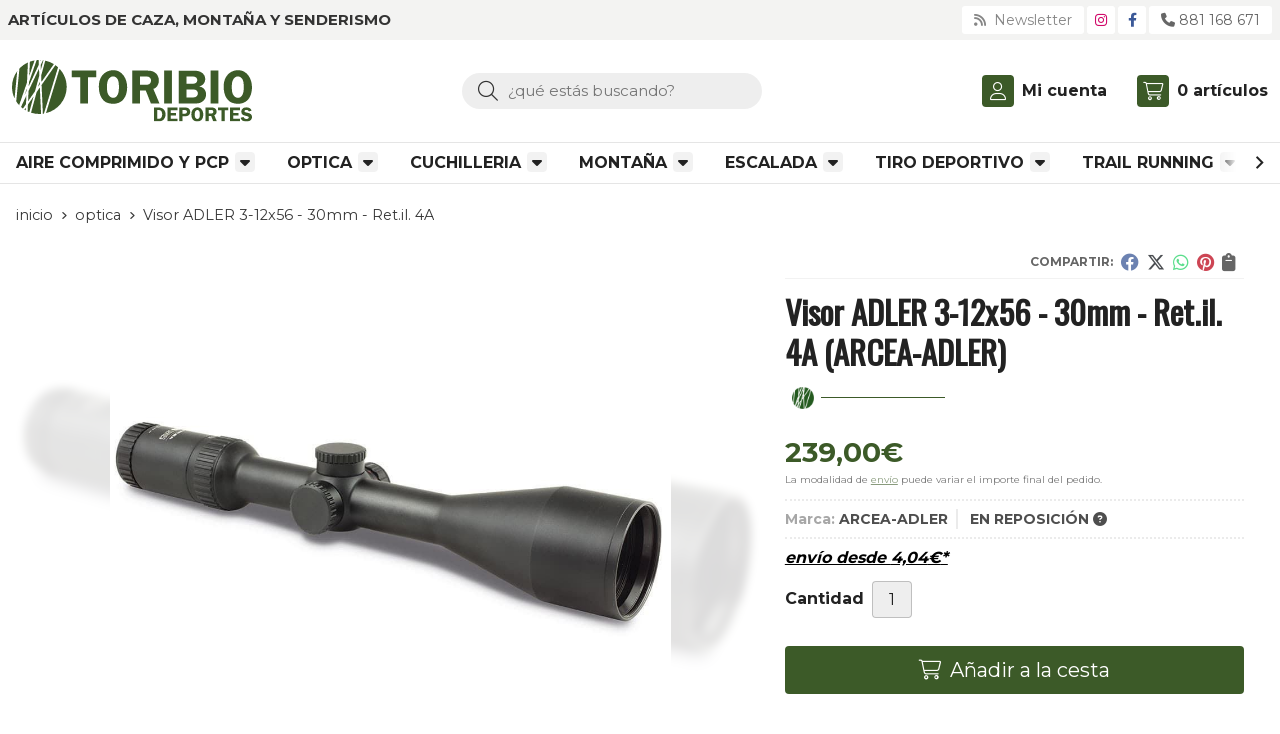

--- FILE ---
content_type: text/html; charset=utf-8
request_url: https://www.deportestoribio.es/visor-adler-3-12x56-30mm-ret-il-4a_pr452543
body_size: 15724
content:
<!DOCTYPE html><html lang=es-ES><head><meta charset=utf-8><meta name=viewport content="width=device-width"><meta name=theme-color content=#3FB500><meta name=apple-mobile-web-app-status-bar-style content=black-translucent><title>Visor ADLER 3-12x56 - 30mm - Ret.il. 4A | ARCEA-ADLER</title><meta name=title content="Visor ADLER 3-12x56 - 30mm - Ret.il. 4A | ARCEA-ADLER"><meta name=description content="Compra Visor ADLER 3-12x56 - 30mm - Ret.il. 4A. Características, fotos, video y precio del artículo Visor ADLER 3-12x56 - 30mm - Ret.il. 4A. Categoría OPTICA, marca"><script async src=//stats.administrarweb.es/Vcounter.js data-empid=237595Z data-regshares=false data-product=tienda></script><script async src="https://www.googletagmanager.com/gtag/js?id=G-2PHQDP0EN1"></script><script>window.dataLayer=window.dataLayer||[];function gtag(){dataLayer.push(arguments);}
gtag('consent','default',{'ad_storage':'denied','analytics_storage':'denied'});gtag('js',new Date());gtag('config','G-2PHQDP0EN1');</script><link rel=icon type=image/png href=/Content/images/favicon.png><link href="/Content/css/details?v=y6HzoqrCxV95l9bGnxj53D-dq2ax4cJohJNi9Y8NQb81" rel=stylesheet><link rel=canonical href=https://www.deportestoribio.es/visor-adler-3-12x56-30mm-ret-il-4a_pr452543><meta property=og:title content="Visor ADLER 3-12x56 - 30mm - Ret.il. 4A"><meta property=og:description content="La serie ADLER de Arcea va a revolucionar el concepto de óptica económica, ofreciendo una calidad y prestaciones equiparables a visores con precios dos, e incluso tres veces más elevados.Pruébalos en tu armería. Compáralos con visores del mismo rango focal y precios superiores, y sorpréndete con su gran campo visual, nitidez y claridad.Todas sus lentes se elaboran con FMC lenses edge to edge clarity, sistema que garantiza el perfecto pulido, claridad y tratamientos en el área completa de todas sus lentes.Aumentos: 3-12Objetivo: 56Tubo: 30mmParalaje: Libre a los 91 mCampo visual a 100 m: 14-3 mDistancia del ojo al ocular: 100 mmPupila de salida: 12,5 - 4,7 mmRetícula: 4APlano focal: SegundoRetícula iluminada: Sí, en rojo y verdeAjuste por click: 1/4 MOAAjuste máximo de elevación: =70 MOAAjuste máximo de deriva: =70 MOATorretas (elevación/deriva): Perfil bajoConstrucción de tubo: Una sola pieza. AluminioRevestimiento de lente: Multicapa (FMC)Propiedades: Resistente al agua. Tratamiento antiempañamiento. Sellado con gas nitrógenoAjuste dióptrico: = ±2,5 dioptríasLongitud: 343 mmPeso: 696 gAltura mínima de anillas: 17,5 mmLa retícula iluminada funciona con una pila CR2032 (no incluida)Apto para calibres: Todos, incluido Magnum"><meta property=og:url content=https://www.deportestoribio.es/visor-adler-3-12x56-30mm-ret-il-4a_pr452543><meta property=og:type content=product><meta property=product:category content=OPTICA><meta property=product:retailer_item_id content=452543><meta property=product:brand content=ARCEA-ADLER><meta property=product:product_link content=""><meta property=product:price:amount content=239.00><meta property=product:price:currency content=EUR><meta property=og:image content=https://www.deportestoribio.es/visor-adler-3-12x56-30mm-ret-il-4a_pic452543ni0t0.jpg><meta property=og:image:url content=https://www.deportestoribio.es/visor-adler-3-12x56-30mm-ret-il-4a_pic452543ni0t0.jpg><meta property=og:image:alt content="Visor ADLER 3-12x56 - 30mm - Ret.il. 4A"><meta property=og:image:type content=image/jpeg><meta property=og:image:width content=600><meta property=og:image:height content=314><meta property=og:image content=https://www.deportestoribio.es/visor-adler-3-12x56-30mm-ret-il-4a_pic452543ni1t0.jpg><meta property=og:image:url content=https://www.deportestoribio.es/visor-adler-3-12x56-30mm-ret-il-4a_pic452543ni1t0.jpg><meta property=og:image:alt content="Visor ADLER 3-12x56 - 30mm - Ret.il. 4A - Imagen 2"><meta property=og:image:type content=image/jpeg><meta property=og:image:width content=600><meta property=og:image:height content=314><meta property=og:image content=https://www.deportestoribio.es/visor-adler-3-12x56-30mm-ret-il-4a_pic452543ni2t0.jpg><meta property=og:image:url content=https://www.deportestoribio.es/visor-adler-3-12x56-30mm-ret-il-4a_pic452543ni2t0.jpg><meta property=og:image:alt content="Visor ADLER 3-12x56 - 30mm - Ret.il. 4A - Imagen 3"><meta property=og:image:type content=image/jpeg><meta property=og:image:width content=600><meta property=og:image:height content=314><meta property=og:image content=https://www.deportestoribio.es/visor-adler-3-12x56-30mm-ret-il-4a_pic452543ni3t0.jpg><meta property=og:image:url content=https://www.deportestoribio.es/visor-adler-3-12x56-30mm-ret-il-4a_pic452543ni3t0.jpg><meta property=og:image:alt content="Visor ADLER 3-12x56 - 30mm - Ret.il. 4A - Imagen 4"><meta property=og:image:type content=image/jpeg><meta property=og:image:width content=600><meta property=og:image:height content=314><meta property=og:image content=https://www.deportestoribio.es/visor-adler-3-12x56-30mm-ret-il-4a_pic452543ni4t0.jpg><meta property=og:image:url content=https://www.deportestoribio.es/visor-adler-3-12x56-30mm-ret-il-4a_pic452543ni4t0.jpg><meta property=og:image:alt content="Visor ADLER 3-12x56 - 30mm - Ret.il. 4A - Imagen 5"><meta property=og:image:type content=image/jpeg><meta property=og:image:width content=600><meta property=og:image:height content=314><meta property=og:image content=https://www.deportestoribio.es/visor-adler-3-12x56-30mm-ret-il-4a_pic452543ni5t0.jpg><meta property=og:image:url content=https://www.deportestoribio.es/visor-adler-3-12x56-30mm-ret-il-4a_pic452543ni5t0.jpg><meta property=og:image:alt content="Visor ADLER 3-12x56 - 30mm - Ret.il. 4A - Imagen 6"><meta property=og:image:type content=image/jpeg><meta property=og:image:width content=600><meta property=og:image:height content=314><meta property=og:image content=https://www.deportestoribio.es/visor-adler-3-12x56-30mm-ret-il-4a_pic452543ni6t0.jpg><meta property=og:image:url content=https://www.deportestoribio.es/visor-adler-3-12x56-30mm-ret-il-4a_pic452543ni6t0.jpg><meta property=og:image:alt content="Visor ADLER 3-12x56 - 30mm - Ret.il. 4A - Imagen 7"><meta property=og:image:type content=image/jpeg><meta property=og:image:width content=600><meta property=og:image:height content=314><meta property=og:image content=https://www.deportestoribio.es/visor-adler-3-12x56-30mm-ret-il-4a_pic452543ni7t0.jpg><meta property=og:image:url content=https://www.deportestoribio.es/visor-adler-3-12x56-30mm-ret-il-4a_pic452543ni7t0.jpg><meta property=og:image:alt content="Visor ADLER 3-12x56 - 30mm - Ret.il. 4A - Imagen 8"><meta property=og:image:type content=image/jpeg><meta property=og:image:width content=600><meta property=og:image:height content=314><meta property=og:image content=https://www.deportestoribio.es/visor-adler-3-12x56-30mm-ret-il-4a_pic452543ni8t0.jpg><meta property=og:image:url content=https://www.deportestoribio.es/visor-adler-3-12x56-30mm-ret-il-4a_pic452543ni8t0.jpg><meta property=og:image:alt content="Visor ADLER 3-12x56 - 30mm - Ret.il. 4A - Imagen 9"><meta property=og:image:type content=image/jpeg><meta property=og:image:width content=600><meta property=og:image:height content=314><meta property=og:image content=https://www.deportestoribio.es/visor-adler-3-12x56-30mm-ret-il-4a_pic452543ni9t0.jpg><meta property=og:image:url content=https://www.deportestoribio.es/visor-adler-3-12x56-30mm-ret-il-4a_pic452543ni9t0.jpg><meta property=og:image:alt content="Visor ADLER 3-12x56 - 30mm - Ret.il. 4A - Imagen 10"><meta property=og:image:type content=image/jpeg><meta property=og:image:width content=600><meta property=og:image:height content=314><meta property=og:image content=https://www.deportestoribio.es/visor-adler-3-12x56-30mm-ret-il-4a_pic452543ni10t0.jpg><meta property=og:image:url content=https://www.deportestoribio.es/visor-adler-3-12x56-30mm-ret-il-4a_pic452543ni10t0.jpg><meta property=og:image:alt content="Visor ADLER 3-12x56 - 30mm - Ret.il. 4A - Imagen 11"><meta property=og:image:type content=image/jpeg><meta property=og:image:width content=600><meta property=og:image:height content=314><meta property=og:image content=https://www.deportestoribio.es/visor-adler-3-12x56-30mm-ret-il-4a_pic452543ni11t0.jpg><meta property=og:image:url content=https://www.deportestoribio.es/visor-adler-3-12x56-30mm-ret-il-4a_pic452543ni11t0.jpg><meta property=og:image:alt content="Visor ADLER 3-12x56 - 30mm - Ret.il. 4A - Imagen 12"><meta property=og:image:type content=image/jpeg><meta property=og:image:width content=600><meta property=og:image:height content=314><script type=application/ld+json>{"@context":"http://schema.org","@type":"Organization","url":"https://www.deportestoribio.es","logo":"https://www.deportestoribio.es/Content/images/Logo-Deportes-Toribio.svg","contactPoint":[{"@type":"ContactPoint","telephone":"+34-881168671","email":"info@deportestoribio.es","contactType":"customer service","areaServed":"ES","availableLanguage":"Spanish","name":"Deportes Toribio"}]}</script><script type=application/ld+json>{"@context":"http://schema.org","@type":"BreadcrumbList","itemListElement":[{"@type":"ListItem","position":1,"item":{"@id":"https://www.deportestoribio.es/optica_ca49538","name":"OPTICA","image":"https://www.deportestoribio.es/optica_pic49538ni0w800h600t1.jpg"}},{"@type":"ListItem","position":2,"item":{"@id":"https://www.deportestoribio.es/visor-adler-3-12x56-30mm-ret-il-4a_pr452543","name":"Visor ADLER 3-12x56 - 30mm - Ret.il. 4A"}}]}</script><script src="https://www.paypal.com/sdk/js?client-id=ASsJTUa-MeFR2EnHD56KlQO9VDFR2ffRrQlq7vz7Bl_KEkQQ_oscLd-kwaUTXMyuqH--2jZ-UeMaeTv7&amp;currency=EUR&amp;components=messages" data-namespace=PayPalSDK></script><script type=application/ld+json>{"@context":"http://www.schema.org","@type":"Product","brand":"ARCEA-ADLER","productID":"452543#1178331","name":"Visor ADLER 3-12x56 - 30mm - Ret.il. 4A","category":"OPTICA","url":"https://www.deportestoribio.es/visor-adler-3-12x56-30mm-ret-il-4a_pr452543?cid=1178331","image":["https://www.deportestoribio.es/visor-adler-3-12x56-30mm-ret-il-4a_pic452543ni0t0.jpg","https://www.deportestoribio.es/visor-adler-3-12x56-30mm-ret-il-4a_pic452543ni1t0.jpg","https://www.deportestoribio.es/visor-adler-3-12x56-30mm-ret-il-4a_pic452543ni2t0.jpg","https://www.deportestoribio.es/visor-adler-3-12x56-30mm-ret-il-4a_pic452543ni3t0.jpg","https://www.deportestoribio.es/visor-adler-3-12x56-30mm-ret-il-4a_pic452543ni4t0.jpg","https://www.deportestoribio.es/visor-adler-3-12x56-30mm-ret-il-4a_pic452543ni5t0.jpg","https://www.deportestoribio.es/visor-adler-3-12x56-30mm-ret-il-4a_pic452543ni6t0.jpg","https://www.deportestoribio.es/visor-adler-3-12x56-30mm-ret-il-4a_pic452543ni7t0.jpg","https://www.deportestoribio.es/visor-adler-3-12x56-30mm-ret-il-4a_pic452543ni8t0.jpg","https://www.deportestoribio.es/visor-adler-3-12x56-30mm-ret-il-4a_pic452543ni9t0.jpg","https://www.deportestoribio.es/visor-adler-3-12x56-30mm-ret-il-4a_pic452543ni10t0.jpg","https://www.deportestoribio.es/visor-adler-3-12x56-30mm-ret-il-4a_pic452543ni11t0.jpg"],"description":"La serie ADLER de Arcea va a revolucionar el concepto de óptica económica, ofreciendo una calidad y prestaciones equiparables a visores con precios dos, e incluso tres veces más elevados.Pruébalos en tu armería. Compáralos con visores del mismo rango focal y precios superiores, y sorpréndete con su gran campo visual, nitidez y claridad.Todas sus lentes se elaboran con FMC lenses edge to edge clarity, sistema que garantiza el perfecto pulido, claridad y tratamientos en el área completa de todas sus lentes.Aumentos: 3-12Objetivo: 56Tubo: 30mmParalaje: Libre a los 91 mCampo visual a 100 m: 14-3 mDistancia del ojo al ocular: 100 mmPupila de salida: 12,5 - 4,7 mmRetícula: 4APlano focal: SegundoRetícula iluminada: Sí, en rojo y verdeAjuste por click: 1/4 MOAAjuste máximo de elevación: =70 MOAAjuste máximo de deriva: =70 MOATorretas (elevación/deriva): Perfil bajoConstrucción de tubo: Una sola pieza. AluminioRevestimiento de lente: Multicapa (FMC)Propiedades: Resistente al agua. Tratamiento antiempañamiento. Sellado con gas nitrógenoAjuste dióptrico: = ±2,5 dioptríasLongitud: 343 mmPeso: 696 gAltura mínima de anillas: 17,5 mmLa retícula iluminada funciona con una pila CR2032 (no incluida)Apto para calibres: Todos, incluido Magnum","offers":{"@type":"Offer","price":"239.00","url":"https://www.deportestoribio.es/visor-adler-3-12x56-30mm-ret-il-4a_pr452543?cid=1178331","seller":{"@type":"Organization","name":"Deportes Toribio","url":"https://www.deportestoribio.es","logo":"https://www.deportestoribio.es/Content/images/Logo-Deportes-Toribio.svg"},"priceCurrency":"EUR","itemCondition":"https://schema.org/NewCondition","availability":"https://schema.org/InStock"},"isSimilarTo":[{"@type":"Product","name":"Meopta - Visor Meostar R2 - 1,7-10x42 - RD 4C","url":"https://www.deportestoribio.es/meopta-visor-meostar-r2-1-7-10x42-rd-4c_pr394070","image":"https://www.deportestoribio.es/meopta-visor-meostar-r2-1-7-10x42-rd-4c_pic394070ni0t0.jpg","offers":{"@type":"Offer","price":"1750.01","priceCurrency":"EUR"}},{"@type":"Product","name":"Visor ADLER 2,5-20x50 - 30 - Side Focus - Mil Dot - Ret. Ilum.","url":"https://www.deportestoribio.es/visor-adler-2-5-20x50-30-side-focus-mil-dot-ret-ilum_pr452536","image":"https://www.deportestoribio.es/visor-adler-2-5-20x50-30-side-focus-mil-dot-ret-ilum_pic452536ni0t0.jpg","offers":{"@type":"Offer","price":"299.00","priceCurrency":"EUR"}},{"@type":"Product","name":"ELEMENT Helix 4-16x44 FFP APR-2D MOA","url":"https://www.deportestoribio.es/element-helix-4-16x44-ffp-apr-2d-moa_pr523891","image":"https://www.deportestoribio.es/element-helix-4-16x44-ffp-apr-2d-moa_pic523891ni0t0.jpg","offers":{"@type":"Offer","price":"448.00","priceCurrency":"EUR"}},{"@type":"Product","name":"Montura ARMTOR Weaver-Picantinny QD alta","url":"https://www.deportestoribio.es/montura-armtor-weaver-picantinny-qd-alta_pr469605","image":"https://www.deportestoribio.es/montura-armtor-weaver-picantinny-qd-alta_pic469605ni0t0.jpg","offers":{"@type":"Offer","price":"32.00","priceCurrency":"EUR"}},{"@type":"Product","name":"Visor Gamo 4X32 WR","url":"https://www.deportestoribio.es/visor-gamo-4x32-wr_pr485549","image":"https://www.deportestoribio.es/visor-gamo-4x32-wr_pic485549ni0t0.jpg","offers":{"@type":"Offer","price":"55.00","priceCurrency":"EUR"}},{"@type":"Product","name":"Binoculares Swarovski EL Range con Medidor de Distancia y Tracking Assistant TA 12x42","url":"https://www.deportestoribio.es/binoculares-swarovski-el-range-con-medidor-de-distancia-y-tracking-assistant-ta-12x42_pr507728","image":"https://www.deportestoribio.es/binoculares-swarovski-el-range-con-medidor-de-distancia-y-tracking-assistant-ta-12x42_pic507728ni0t0.jpg","offers":{"@type":"Offer","price":"3750.00","priceCurrency":"EUR"}}]}</script><body><header><div class=preHeader><div class=preHeaderCont><div class=phcLeft><p>Artículos de caza, montaña y senderismo</div><div class=phcRight><div class=socialLine><ul class=socialUl><li class=news><a href="https://newsletters.administrarweb.es/suscripcion/alta-news?eid=237595Z&amp;lang=1" title="Ir a Newsletter" rel=noreferrer target=_blank rel=nofollow><span><i class="fas fa-rss"></i><span> Newsletter</span></span></a><li class=instagram><a href="https://www.instagram.com/deportes_toribio_armeria/" title="Abrir Instagram" rel=noreferrer target=_blank rel=nofollow><span><i class="fab fa-instagram"></i><span>Instagram</span></span></a><li class=facebook><a href="https://www.facebook.com/Deportes-Toribio-Armeria-119484211440104/" title="Abrir Facebook" rel=noreferrer target=_blank rel=nofollow><span><i class="fab fa-facebook-f"></i><span>Facebook</span></span></a><li class=phone><a href=tel:881168671 title=Llamar rel=noreferrer><span><i class="fa fa-phone"></i><span>881 168 671</span></span></a></ul></div></div></div></div><div class=header><div class=fndmenu></div><div class=headerCont><div class=hcLeft><div class="btnmenu translate" data-respclass=""><div class=navTrigger><i></i><i></i><i></i></div></div><div class=hcLogo><a href="/" title="Deportes Toribio. Deportes de montaña, caza, pesca, tiro"> <img src=/Content/images/Logo-Deportes-Toribio.svg alt="Deportes Toribio. Deportes de montaña, caza, pesca, tiro"> </a></div></div><div class=hcCenter><div class=searchCont><div id=search data-respclass=rightSlide><div class=close><i class="far fa-times"></i></div><div class=searchBar><label title="¿qué estás buscando?"><input id=searchbox type=text autocomplete=chrome-off placeholder="¿qué estás buscando?" title="¿qué estás buscando?"></label> <a id=searchbox_button href=# title=Buscar><i class="fa fa-search" title=Buscar aria-hidden=true></i><span class=sr-only>Buscar</span></a></div><div id=search_results></div></div><div id=searchbtn><a href=# title=Buscar><i class="fa fa-search" title=Buscar aria-hidden=true></i><span class=sr-only>Buscar</span></a></div></div></div><div class=hcRight><div id=user><a id=aMiCuenta href=# title="Acceder a mi área interna"> <i class="fa fa-user"></i> <span>Mi cuenta</span> </a><div style=display:none id=login_box data-respclass=rightSlide><div class=usuario-registrado><div id=frmLoginUsu action=/Usuarios/AjaxLoginUsuario><p class=title>Soy cliente registrado<p><input type=email required id=loginMail name=loginMail placeholder="Dirección de email" title="Dirección de email" autocomplete=email><p><input type=password required id=loginPass name=loginPass placeholder=Contraseña title=Contraseña> <span class=spnLogError>El usuario o la contrase&#241;a son incorrectos</span><p class=pBtnLogin><input id=btLoginUsu type=submit value=Entrar><p><a id=lnkRecPwd href=/Usuarios/GetPass>&#191;Has olvidado tu contrase&#241;a?</a></p><input type=hidden id=hdRedirect name=hdRedirect></div></div><div class=usuario-no-registrado><p class=title>&#191;No est&#225;s registrado?<p class=pBtnReg><a href=/Usuarios/AltaUsuario title="Registro de usuario" id=lnkBtnReg>Reg&#237;strate</a></div></div></div><div id=cart data-items=0><a href=# title="Ver cesta" rel=nofollow> <i class="fa fa-shopping-cart"></i> <span> <span class=cant>0</span> <span> art&#237;culos</span> </span> </a><div class="cart-prod-list cart-empty" data-respclass=rightSlide><p>&#161;Todav&#237;a no hay productos!</div></div></div></div></div><div class=menu data-respclass=leftSlide><div class=menuCont><nav class=menu-horizontal><div class="arrow arrow-left"><i class="far fa-angle-left"></i></div><ul><li><p><a href=/aire-comprimido-y-pcp_ca3697>AIRE COMPRIMIDO Y PCP</a><ul><li><p><a href=/carabinas-pcp_ca35010>CARABINAS PCP</a><li><p><a href=/complementos_ca35011>COMPLEMENTOS</a><ul><li><p><a href=/bipodes-y-tripodes_ca53564>BIPODES Y TRIPODES</a><li><p><a href=/sistemas-de-recarga_ca53577>SISTEMAS DE RECARGA</a><li><p><a href=/fundas-y-maletines_ca54192>FUNDAS Y MALETINES</a><li><p><a href=/cargadores_ca54193>CARGADORES</a><li><p><a href=/elementos-de-punteria_ca54194>ELEMENTOS DE PUNTERIA</a><li><p><a href=/silenciadores_ca54195>SILENCIADORES</a></ul><li><p><a href=/carabinas-de-piston_ca35012>CARABINAS DE PISTON</a><li><p><a href=/pistolas-y-revolveres-co2_ca46809>PISTOLAS y REVOLVERES CO2</a><ul><li><p><a href=/pistolas-co2_ca53545>PISTOLAS CO2</a><li><p><a href=/revolveres-co2_ca53546>REVOLVERES CO2</a></ul><li><p><a href=/balines_ca53423>BALINES</a><li><p><a href=/pistolas-pcp_ca53774>PISTOLAS PCP</a></ul><li><p><a href=/optica_ca49538>OPTICA</a><ul><li><p><a href=/visores_ca53421>VISORES</a><li><p><a href=/prismaticos_ca53422>PRISMATICOS</a><li><p><a href=/monturas_ca53424>MONTURAS</a><li><p><a href=/miras-electronicas_ca53425>MIRAS ELECTRONICAS</a><li><p><a href=/visores-termicos_ca53426>VISORES TERMICOS</a><li><p><a href=/telemetros_ca53427>TELEMETROS</a></ul><li><p><a href=/cuchilleria_ca4300>CUCHILLERIA</a><ul><li><p><a href=/navajas_ca17139>NAVAJAS</a><li><p><a href=/cuchillos_ca17141>CUCHILLOS</a><li><p><a href=/multierramientas_ca53607>MULTIERRAMIENTAS</a><li><p><a href=/afilado_ca53611>AFILADO</a></ul><li><p><a href=/montaña_ca1110>MONTA&#209;A</a><ul><li><p><a href=/calzado_ca1187>CALZADO</a><ul><li><p><a href=/calzado-hombre_ca1188>CALZADO HOMBRE</a><ul><li><p><a href=/botas-hombre_ca53435>BOTAS HOMBRE</a><li><p><a href=/zapatos-trekking-hombre_ca53436>ZAPATOS TREKKING HOMBRE</a><li><p><a href=/zatillas-trekking-hombre_ca53437>ZATILLAS TREKKING HOMBRE</a></ul><li><p><a href=/calzado-mujer_ca1222>CALZADO MUJER</a><ul><li><p><a href=/botas-mujer_ca53438>BOTAS MUJER</a><li><p><a href=/zapatos-trekking-mujer_ca53439>ZAPATOS TREKKING MUJER</a><li><p><a href=/zapatillas-tekking-mujer_ca53440>ZAPATILLAS TEKKING MUJER</a></ul><li><p><a href=/pies-de-gato_ca9736>PIES DE GATO</a><ul><li><p><a href=/pies-de-gato-hombre_ca53433>PIES DE GATO HOMBRE</a><li><p><a href=/pies-de-gato-mujer_ca53434>PIES DE GATO MUJER</a></ul></ul><li><p><a href=/complementos_ca1268>COMPLEMENTOS</a><li><p><a href=/hidratacion_ca1217>HIDRATACI&#211;N</a><li><p><a href=/ropa_ca1111>ROPA</a><ul><li><p><a href=/ropa-hombre_ca1133>Ropa hombre</a><li><p><a href=/ropa-mujer_ca1143>Ropa mujer</a></ul><li><p><a href=/mochilas_ca6684>MOCHILAS</a><li><p><a href=/tiendas-de-campaña_ca9015>TIENDAS DE CAMPA&#209;A</a><li><p><a href=/calcetines_ca53432>CALCETINES</a></ul><li><p><a href=/escalada_ca21485>ESCALADA</a><ul><li><p><a href=/pies-de-gato_ca53441>PIES DE GATO</a><ul><li><p><a href=/pies-de-gato-de-hombre_ca53442>PIES DE GATO DE HOMBRE</a><li><p><a href=/pies-de-gato-de-mujer_ca53443>PIES DE GATO DE MUJER</a></ul><li><p><a href=/ropa-de-escalada_ca53444>ROPA DE ESCALADA</a><li><p><a href=/complementos_ca53445>COMPLEMENTOS</a></ul><li><p><a href=/tiro-deportivo_ca1131>TIRO DEPORTIVO</a><ul><li><p><a href=/rifles-f-class_ca1418>RIFLES F-CLASS</a><li><p><a href=/rifles-caza_ca1132>RIFLES CAZA</a><li><p><a href=/escopetas-cartuchos_ca46810>ESCOPETAS CARTUCHOS</a><li><p><a href=/optica_ca49539>OPTICA</a></ul><li><p><a href=/trail-running_ca1155>TRAIL RUNNING</a><ul><li><p><a href=/complementos_ca4239>COMPLEMENTOS</a><li><p><a href=/ropa_ca4240>ROPA</a><li><p><a href=/zapatillas-de-hombre_ca1156>ZAPATILLAS DE HOMBRE</a><li><p><a href=/zapatillas-mujer_ca1184>ZAPATILLAS MUJER</a></ul><li><p><a href=/ropa-trabajo_ca23900>ROPA TRABAJO</a></ul><div class="arrow arrow-right"><i class="far fa-angle-right"></i></div></nav></div></div><div class=menu_mob data-respclass=leftSlide><div class=menuCont><div class="cd-dropdown-wrapper mcPrincipal"><a class=cd-dropdown-trigger href=#><div class=navTrigger><i></i><i></i><i></i></div><span>Categor&#237;as</span></a> <nav class="mcPrincipal cd-dropdown"> <a href=#0 class=cd-close>Cerrar</a><ul class=cd-dropdown-content><li class=has-children><p><a href=/aire-comprimido-y-pcp_ca3697>AIRE COMPRIMIDO Y PCP</a><span></span><ul class="cd-secondary-dropdown is-hidden"><li class=go-back><p><span></span><a href=#><span class=sr-only>Volver</span></a><li class=has-children><p class=jump><a href=#0><span class=sr-only>Volver</span></a><span></span><ul class=is-hidden><li class=go-back><p><span></span><a href=#>AIRE COMPRIMIDO Y PCP</a><li class=see-all><p><a href=/aire-comprimido-y-pcp_ca3697>ver todos</a><li><p><a href=/carabinas-pcp_ca35010>CARABINAS PCP</a><span></span><li class=has-children><p><a href=/complementos_ca35011>COMPLEMENTOS</a><span></span><ul class=is-hidden><li class=go-back><p><span></span><a href=#>COMPLEMENTOS</a><li class=see-all><p><a href=/complementos_ca35011>ver todos</a><li><p><a href=/bipodes-y-tripodes_ca53564>BIPODES Y TRIPODES</a><span></span><li><p><a href=/sistemas-de-recarga_ca53577>SISTEMAS DE RECARGA</a><span></span><li><p><a href=/fundas-y-maletines_ca54192>FUNDAS Y MALETINES</a><span></span><li><p><a href=/cargadores_ca54193>CARGADORES</a><span></span><li><p><a href=/elementos-de-punteria_ca54194>ELEMENTOS DE PUNTERIA</a><span></span><li><p><a href=/silenciadores_ca54195>SILENCIADORES</a><span></span></ul><li><p><a href=/carabinas-de-piston_ca35012>CARABINAS DE PISTON</a><span></span><li class=has-children><p><a href=/pistolas-y-revolveres-co2_ca46809>PISTOLAS y REVOLVERES CO2</a><span></span><ul class=is-hidden><li class=go-back><p><span></span><a href=#>PISTOLAS y REVOLVERES CO2</a><li class=see-all><p><a href=/pistolas-y-revolveres-co2_ca46809>ver todos</a><li><p><a href=/pistolas-co2_ca53545>PISTOLAS CO2</a><span></span><li><p><a href=/revolveres-co2_ca53546>REVOLVERES CO2</a><span></span></ul><li><p><a href=/balines_ca53423>BALINES</a><span></span><li><p><a href=/pistolas-pcp_ca53774>PISTOLAS PCP</a><span></span></ul></ul><li class=has-children><p><a href=/optica_ca49538>OPTICA</a><span></span><ul class="cd-secondary-dropdown is-hidden"><li class=go-back><p><span></span><a href=#><span class=sr-only>Volver</span></a><li class=has-children><p class=jump><a href=#0><span class=sr-only>Volver</span></a><span></span><ul class=is-hidden><li class=go-back><p><span></span><a href=#>OPTICA</a><li class=see-all><p><a href=/optica_ca49538>ver todos</a><li><p><a href=/visores_ca53421>VISORES</a><span></span><li><p><a href=/prismaticos_ca53422>PRISMATICOS</a><span></span><li><p><a href=/monturas_ca53424>MONTURAS</a><span></span><li><p><a href=/miras-electronicas_ca53425>MIRAS ELECTRONICAS</a><span></span><li><p><a href=/visores-termicos_ca53426>VISORES TERMICOS</a><span></span><li><p><a href=/telemetros_ca53427>TELEMETROS</a><span></span></ul></ul><li class=has-children><p><a href=/cuchilleria_ca4300>CUCHILLERIA</a><span></span><ul class="cd-secondary-dropdown is-hidden"><li class=go-back><p><span></span><a href=#><span class=sr-only>Volver</span></a><li class=has-children><p class=jump><a href=#0><span class=sr-only>Volver</span></a><span></span><ul class=is-hidden><li class=go-back><p><span></span><a href=#>CUCHILLERIA</a><li class=see-all><p><a href=/cuchilleria_ca4300>ver todos</a><li><p><a href=/navajas_ca17139>NAVAJAS</a><span></span><li><p><a href=/cuchillos_ca17141>CUCHILLOS</a><span></span><li><p><a href=/multierramientas_ca53607>MULTIERRAMIENTAS</a><span></span><li><p><a href=/afilado_ca53611>AFILADO</a><span></span></ul></ul><li class=has-children><p><a href=/montaña_ca1110>MONTA&#209;A</a><span></span><ul class="cd-secondary-dropdown is-hidden"><li class=go-back><p><span></span><a href=#><span class=sr-only>Volver</span></a><li class=has-children><p class=jump><a href=#0><span class=sr-only>Volver</span></a><span></span><ul class=is-hidden><li class=go-back><p><span></span><a href=#>MONTA&#209;A</a><li class=see-all><p><a href=/montaña_ca1110>ver todos</a><li class=has-children><p><a href=/calzado_ca1187>CALZADO</a><span></span><ul class=is-hidden><li class=go-back><p><span></span><a href=#>CALZADO</a><li class=see-all><p><a href=/calzado_ca1187>ver todos</a><li class=has-children><p><a href=/calzado-hombre_ca1188>CALZADO HOMBRE</a><span></span><ul class=is-hidden><li class=go-back><p><span></span><a href=#>CALZADO HOMBRE</a><li class=see-all><p><a href=/calzado-hombre_ca1188>ver todos</a><li><p><a href=/botas-hombre_ca53435>BOTAS HOMBRE</a><span></span><li><p><a href=/zapatos-trekking-hombre_ca53436>ZAPATOS TREKKING HOMBRE</a><span></span><li><p><a href=/zatillas-trekking-hombre_ca53437>ZATILLAS TREKKING HOMBRE</a><span></span></ul><li class=has-children><p><a href=/calzado-mujer_ca1222>CALZADO MUJER</a><span></span><ul class=is-hidden><li class=go-back><p><span></span><a href=#>CALZADO MUJER</a><li class=see-all><p><a href=/calzado-mujer_ca1222>ver todos</a><li><p><a href=/botas-mujer_ca53438>BOTAS MUJER</a><span></span><li><p><a href=/zapatos-trekking-mujer_ca53439>ZAPATOS TREKKING MUJER</a><span></span><li><p><a href=/zapatillas-tekking-mujer_ca53440>ZAPATILLAS TEKKING MUJER</a><span></span></ul><li class=has-children><p><a href=/pies-de-gato_ca9736>PIES DE GATO</a><span></span><ul class=is-hidden><li class=go-back><p><span></span><a href=#>PIES DE GATO</a><li class=see-all><p><a href=/pies-de-gato_ca9736>ver todos</a><li><p><a href=/pies-de-gato-hombre_ca53433>PIES DE GATO HOMBRE</a><span></span><li><p><a href=/pies-de-gato-mujer_ca53434>PIES DE GATO MUJER</a><span></span></ul></ul><li><p><a href=/complementos_ca1268>COMPLEMENTOS</a><span></span><li><p><a href=/hidratacion_ca1217>HIDRATACI&#211;N</a><span></span><li class=has-children><p><a href=/ropa_ca1111>ROPA</a><span></span><ul class=is-hidden><li class=go-back><p><span></span><a href=#>ROPA</a><li class=see-all><p><a href=/ropa_ca1111>ver todos</a><li><p><a href=/ropa-hombre_ca1133>Ropa hombre</a><span></span><li><p><a href=/ropa-mujer_ca1143>Ropa mujer</a><span></span></ul><li><p><a href=/mochilas_ca6684>MOCHILAS</a><span></span><li><p><a href=/tiendas-de-campaña_ca9015>TIENDAS DE CAMPA&#209;A</a><span></span><li><p><a href=/calcetines_ca53432>CALCETINES</a><span></span></ul></ul><li class=has-children><p><a href=/escalada_ca21485>ESCALADA</a><span></span><ul class="cd-secondary-dropdown is-hidden"><li class=go-back><p><span></span><a href=#><span class=sr-only>Volver</span></a><li class=has-children><p class=jump><a href=#0><span class=sr-only>Volver</span></a><span></span><ul class=is-hidden><li class=go-back><p><span></span><a href=#>ESCALADA</a><li class=see-all><p><a href=/escalada_ca21485>ver todos</a><li class=has-children><p><a href=/pies-de-gato_ca53441>PIES DE GATO</a><span></span><ul class=is-hidden><li class=go-back><p><span></span><a href=#>PIES DE GATO</a><li class=see-all><p><a href=/pies-de-gato_ca53441>ver todos</a><li><p><a href=/pies-de-gato-de-hombre_ca53442>PIES DE GATO DE HOMBRE</a><span></span><li><p><a href=/pies-de-gato-de-mujer_ca53443>PIES DE GATO DE MUJER</a><span></span></ul><li><p><a href=/ropa-de-escalada_ca53444>ROPA DE ESCALADA</a><span></span><li><p><a href=/complementos_ca53445>COMPLEMENTOS</a><span></span></ul></ul><li class=has-children><p><a href=/tiro-deportivo_ca1131>TIRO DEPORTIVO</a><span></span><ul class="cd-secondary-dropdown is-hidden"><li class=go-back><p><span></span><a href=#><span class=sr-only>Volver</span></a><li class=has-children><p class=jump><a href=#0><span class=sr-only>Volver</span></a><span></span><ul class=is-hidden><li class=go-back><p><span></span><a href=#>TIRO DEPORTIVO</a><li class=see-all><p><a href=/tiro-deportivo_ca1131>ver todos</a><li><p><a href=/rifles-f-class_ca1418>RIFLES F-CLASS</a><span></span><li><p><a href=/rifles-caza_ca1132>RIFLES CAZA</a><span></span><li><p><a href=/escopetas-cartuchos_ca46810>ESCOPETAS CARTUCHOS</a><span></span><li><p><a href=/optica_ca49539>OPTICA</a><span></span></ul></ul><li class=has-children><p><a href=/trail-running_ca1155>TRAIL RUNNING</a><span></span><ul class="cd-secondary-dropdown is-hidden"><li class=go-back><p><span></span><a href=#><span class=sr-only>Volver</span></a><li class=has-children><p class=jump><a href=#0><span class=sr-only>Volver</span></a><span></span><ul class=is-hidden><li class=go-back><p><span></span><a href=#>TRAIL RUNNING</a><li class=see-all><p><a href=/trail-running_ca1155>ver todos</a><li><p><a href=/complementos_ca4239>COMPLEMENTOS</a><span></span><li><p><a href=/ropa_ca4240>ROPA</a><span></span><li><p><a href=/zapatillas-de-hombre_ca1156>ZAPATILLAS DE HOMBRE</a><span></span><li><p><a href=/zapatillas-mujer_ca1184>ZAPATILLAS MUJER</a><span></span></ul></ul><li><p><a href=/ropa-trabajo_ca23900>ROPA TRABAJO</a><span></span></ul></nav></div><nav class=mcDestacado><ul><li><a href="/"><span>Inicio</span></a><li><a href=/productos/ofertas><span>Ofertas</span></a><li><a href=/productos/novedades><span>Novedades</span></a><li><a href=/productos/outlet><span>Outlet</span></a><li><a href=/contacto_if><span>Contacto</span></a></ul></nav></div></div></header><main><section></section><section class=ficha data-productoid=452543><div class=fichaCont><div class=breadcrumb><ol><li><a href="/" title="Deportes Toribio. Deportes de montaña, caza, pesca, tiro"><span>inicio</span></a><li><a href=/optica_ca49538 title=OPTICA><span>optica</span></a><li><span>Visor ADLER 3-12x56 - 30mm - Ret.il. 4A</span></ol></div><div class=fichaContInfo><div class=FCI01><div class=socialShare><span>Compartir:</span><div><div class=ssfb><a href="https://www.facebook.com/sharer.php?u=https%3a%2f%2fwww.deportestoribio.es%2fvisor-adler-3-12x56-30mm-ret-il-4a_pr452543" rel="nofollow noreferrer" title="Compartir en Facebook" target=_blank> </a></div><div class=sstw><a href="https://twitter.com/intent/tweet?original_referrer=https%3a%2f%2fwww.deportestoribio.es%2fvisor-adler-3-12x56-30mm-ret-il-4a_pr452543&amp;url=https%3a%2f%2fwww.deportestoribio.es%2fvisor-adler-3-12x56-30mm-ret-il-4a_pr452543" rel="nofollow noreferrer" title="Compartir en Twitter" target=_blank> </a></div><div class=sswa><a href="https://api.whatsapp.com/send?text=https%3a%2f%2fwww.deportestoribio.es%2fvisor-adler-3-12x56-30mm-ret-il-4a_pr452543" rel="nofollow noreferrer" title="Compartir en Whatsapp" target=_blank> </a></div><div class=sspi><a href="https://www.pinterest.com/pin/create/button/?url=https%3a%2f%2fwww.deportestoribio.es%2fvisor-adler-3-12x56-30mm-ret-il-4a_pr452543" rel="nofollow noreferrer" title="Compartir en Pinterest" target=_blank> </a></div><div class=ssco id=shareCopy><span> </span></div></div></div><h1 class=title1><span>Visor ADLER 3-12x56 - 30mm - Ret.il. 4A</span> <span>(ARCEA-ADLER)</span></h1><div><ul id=dvDetailsInfoComb><li class=precio><span class=precioActual> <span data-currency-price=239,00>239,00</span><span data-currency-symbol="">€</span> </span> <span class=precioInfo>La modalidad de <a href=\condicion-contratacion#cgcGastosEnvio target=_blank>envío</a> puede variar el importe final del pedido.</span><li class=fichaTags><li class=fichaRMD><span><span>Marca:</span><span>ARCEA-ADLER</span></span> <span id=disponibilidad data-id=5>EN REPOSICI&#211;N <i class="fa fa-question-circle" aria-hidden=true></i></span><li class=fichaEnvio><a href=/condicion-contratacion#cgcGastosEnvio title="Consulta las condiciones de gastos de envío"> <span>env&#237;o desde <span data-currency-price=4,04>4,04</span><span data-currency-symbol="">€</span>*</span> </a></li><input id=hdImgsComb type=hidden> <input id=combId type=hidden value=1178331> <input id=allowBuy type=hidden value=True> <input id=askPrice type=hidden value=False> <input id=hdnObsCli type=hidden></ul><ul class=modoComb2><li id=liCant class=fichaCantidad><span class=fichaCantidadNombre>Cantidad</span> <input type=text name=cantidad value=1 data-fns=4,0><li id=liBtPayPalPagaMasTarde class=fichaPayPal><div data-pp-message data-pp-style-layout=text data-pp-style-logo-type=inline data-pp-style-text-color=black data-pp-amount=239.00></div><li id=liBtActivated class=fichaBoton><a id=btAddToCart href=# data-gaec=False data-gaecgtag=False data-gtm=False data-add="Añadir a la cesta" data-added="Producto añadido a la cesta" data-selectvariacion="Primero debe seleccionar una variación de «»" data-selectcantidad="Debe escoger una cantidad superior a cero" data-attach-required=False data-attach-required-msj="Es necesario adjuntar un fichero para la compra de este producto"><i class="fa fa-shopping-cart"></i><span>A&#241;adir a la cesta</span></a><li id=liBtDeactivated class=fichaBoton><a id=btSolInfo href=/productoinformacion_p452543 data-href=/productoinformacion_p452543 data-selectvariacion="Primero debe seleccionar una variación de «»" data-txtconsultarprecio="Consultar precio" data-txtsolinfo="Solicitar información"> <i class="fas fa-question"></i> <span>Solicitar información</span> </a><li id=liCalcCompraVolumen data-ajaxload=true data-url="/Productos/CalcCompraVolumen?pid=452543"><li class=fichaCupones data-ajaxload=true data-url="/Bloques/Cupones?paramsItem=miClase==;tituloBloque==PROD_FICHA_CUPONES_1_tituloBloque;descripBloque==PROD_FICHA_CUPONES_1_descripBloque;prodId==452543;mostrarImg==True;imgWidth==160;imgHeight==160;imgModo==4;imgNoImg==/Content/images/Noimg/noimage43.svg"></ul></div></div><div class=fichaContGal><div id=dvGaleria><div id=gallery class="reswiper-container gallery"><div class=swiper-container><div class=swiper-wrapper><div class=swiper-slide style=background-image:url(/visor-adler-3-12x56-30mm-ret-il-4a_pic452543ni0t0.jpg)><div class=swiper-zoom-container><img src=/visor-adler-3-12x56-30mm-ret-il-4a_pic452543ni0t0.jpg alt="Visor ADLER 3-12x56 - 30mm - Ret.il. 4A - Imagen 1"></div></div><div class=swiper-slide style=background-image:url(/visor-adler-3-12x56-30mm-ret-il-4a_pic452543ni1t0.jpg)><div class=swiper-zoom-container><img src=/visor-adler-3-12x56-30mm-ret-il-4a_pic452543ni1t0.jpg alt="Visor ADLER 3-12x56 - 30mm - Ret.il. 4A - Imagen 2"></div></div><div class=swiper-slide style=background-image:url(/visor-adler-3-12x56-30mm-ret-il-4a_pic452543ni2t0.jpg)><div class=swiper-zoom-container><img src=/visor-adler-3-12x56-30mm-ret-il-4a_pic452543ni2t0.jpg alt="Visor ADLER 3-12x56 - 30mm - Ret.il. 4A - Imagen 3"></div></div><div class=swiper-slide style=background-image:url(/visor-adler-3-12x56-30mm-ret-il-4a_pic452543ni3t0.jpg)><div class=swiper-zoom-container><img src=/visor-adler-3-12x56-30mm-ret-il-4a_pic452543ni3t0.jpg alt="Visor ADLER 3-12x56 - 30mm - Ret.il. 4A - Imagen 4"></div></div><div class=swiper-slide style=background-image:url(/visor-adler-3-12x56-30mm-ret-il-4a_pic452543ni4t0.jpg)><div class=swiper-zoom-container><img src=/visor-adler-3-12x56-30mm-ret-il-4a_pic452543ni4t0.jpg alt="Visor ADLER 3-12x56 - 30mm - Ret.il. 4A - Imagen 5"></div></div><div class=swiper-slide style=background-image:url(/visor-adler-3-12x56-30mm-ret-il-4a_pic452543ni5t0.jpg)><div class=swiper-zoom-container><img src=/visor-adler-3-12x56-30mm-ret-il-4a_pic452543ni5t0.jpg alt="Visor ADLER 3-12x56 - 30mm - Ret.il. 4A - Imagen 6"></div></div><div class=swiper-slide style=background-image:url(/visor-adler-3-12x56-30mm-ret-il-4a_pic452543ni6t0.jpg)><div class=swiper-zoom-container><img src=/visor-adler-3-12x56-30mm-ret-il-4a_pic452543ni6t0.jpg alt="Visor ADLER 3-12x56 - 30mm - Ret.il. 4A - Imagen 7"></div></div><div class=swiper-slide style=background-image:url(/visor-adler-3-12x56-30mm-ret-il-4a_pic452543ni7t0.jpg)><div class=swiper-zoom-container><img src=/visor-adler-3-12x56-30mm-ret-il-4a_pic452543ni7t0.jpg alt="Visor ADLER 3-12x56 - 30mm - Ret.il. 4A - Imagen 8"></div></div><div class=swiper-slide style=background-image:url(/visor-adler-3-12x56-30mm-ret-il-4a_pic452543ni8t0.jpg)><div class=swiper-zoom-container><img src=/visor-adler-3-12x56-30mm-ret-il-4a_pic452543ni8t0.jpg alt="Visor ADLER 3-12x56 - 30mm - Ret.il. 4A - Imagen 9"></div></div><div class=swiper-slide style=background-image:url(/visor-adler-3-12x56-30mm-ret-il-4a_pic452543ni9t0.jpg)><div class=swiper-zoom-container><img src=/visor-adler-3-12x56-30mm-ret-il-4a_pic452543ni9t0.jpg alt="Visor ADLER 3-12x56 - 30mm - Ret.il. 4A - Imagen 10"></div></div><div class=swiper-slide style=background-image:url(/visor-adler-3-12x56-30mm-ret-il-4a_pic452543ni10t0.jpg)><div class=swiper-zoom-container><img src=/visor-adler-3-12x56-30mm-ret-il-4a_pic452543ni10t0.jpg alt="Visor ADLER 3-12x56 - 30mm - Ret.il. 4A - Imagen 11"></div></div><div class=swiper-slide style=background-image:url(/visor-adler-3-12x56-30mm-ret-il-4a_pic452543ni11t0.jpg)><div class=swiper-zoom-container><img src=/visor-adler-3-12x56-30mm-ret-il-4a_pic452543ni11t0.jpg alt="Visor ADLER 3-12x56 - 30mm - Ret.il. 4A - Imagen 12"></div></div></div><div class=swiper-pagination></div><div class=swiper-button-prev><i class="fa fa-chevron-left"></i></div><div class=swiper-button-next><i class="fa fa-chevron-right"></i></div></div><div class=swiper-container><div class=swiper-wrapper><div class=swiper-slide style=background-image:url(/visor-adler-3-12x56-30mm-ret-il-4a_pic452543ni0w120h120t0m4.jpg)></div><div class=swiper-slide style=background-image:url(/visor-adler-3-12x56-30mm-ret-il-4a_pic452543ni1w120h120t0m4.jpg)></div><div class=swiper-slide style=background-image:url(/visor-adler-3-12x56-30mm-ret-il-4a_pic452543ni2w120h120t0m4.jpg)></div><div class=swiper-slide style=background-image:url(/visor-adler-3-12x56-30mm-ret-il-4a_pic452543ni3w120h120t0m4.jpg)></div><div class=swiper-slide style=background-image:url(/visor-adler-3-12x56-30mm-ret-il-4a_pic452543ni4w120h120t0m4.jpg)></div><div class=swiper-slide style=background-image:url(/visor-adler-3-12x56-30mm-ret-il-4a_pic452543ni5w120h120t0m4.jpg)></div><div class=swiper-slide style=background-image:url(/visor-adler-3-12x56-30mm-ret-il-4a_pic452543ni6w120h120t0m4.jpg)></div><div class=swiper-slide style=background-image:url(/visor-adler-3-12x56-30mm-ret-il-4a_pic452543ni7w120h120t0m4.jpg)></div><div class=swiper-slide style=background-image:url(/visor-adler-3-12x56-30mm-ret-il-4a_pic452543ni8w120h120t0m4.jpg)></div><div class=swiper-slide style=background-image:url(/visor-adler-3-12x56-30mm-ret-il-4a_pic452543ni9w120h120t0m4.jpg)></div><div class=swiper-slide style=background-image:url(/visor-adler-3-12x56-30mm-ret-il-4a_pic452543ni10w120h120t0m4.jpg)></div><div class=swiper-slide style=background-image:url(/visor-adler-3-12x56-30mm-ret-il-4a_pic452543ni11w120h120t0m4.jpg)></div></div></div></div></div></div></div><div class=fichaContDatos><div class=fichaSeo><p>Comprar <strong>Visor ADLER 3-12x56 - 30mm - Ret.il. 4A</strong> por <span data-currency-price=239,00>239,00</span><span data-currency-symbol=''>€</span>. Producto en reposición, recogida en tienda.<p>Precio, información, características, video e imágenes de <strong>Visor ADLER 3-12x56 - 30mm - Ret.il. 4A</strong> pertenece a las categorías <a style=text-decoration:underline href=/optica_ca49538 title=OPTICA>OPTICA</a> (45), <a style=text-decoration:underline href=/optica_ca49539 title=OPTICA>OPTICA</a> (21) y <a style=text-decoration:underline href=/visores_ca53421 title=VISORES>VISORES</a> (31) y a la marca <a class=notranslate style=text-decoration:underline href=/arcea-adler_ma20740 title=ARCEA-ADLER>ARCEA-ADLER</a> (4).<p>Encuentra productos relacionados y de similares características a <strong>Visor ADLER 3-12x56 - 30mm - Ret.il. 4A</strong> en "OPTICA".</div><div class=fichaDesc><div class=fichaDescCont><h2 class=title2>Informaci&#243;n</h2><p>La serie ADLER de Arcea va a revolucionar el concepto de óptica económica, ofreciendo una calidad y prestaciones equiparables a visores con precios dos, e incluso tres veces más elevados.<p>Pruébalos en tu armería. Compáralos con visores del mismo rango focal y precios superiores, y sorpréndete con su gran campo visual, nitidez y claridad.<p>Todas sus lentes se elaboran con FMC lenses edge to edge clarity, sistema que garantiza el perfecto pulido, claridad y tratamientos en el área completa de todas sus lentes.<p>Aumentos: 3-12<br>Objetivo: 56<br>Tubo: 30mm<br>Paralaje: Libre a los 91 m<br>Campo visual a 100 m: 14-3 m<br>Distancia del ojo al ocular: 100 mm<br>Pupila de salida: 12,5 - 4,7 mm<br>Retícula: 4A<br>Plano focal: Segundo<br>Retícula iluminada: Sí, en rojo y verde<br>Ajuste por click: 1/4 MOA<br>Ajuste máximo de elevación: =70 MOA<br>Ajuste máximo de deriva: =70 MOA<br>Torretas (elevación/deriva): Perfil bajo<br>Construcción de tubo: Una sola pieza. Aluminio<br>Revestimiento de lente: Multicapa (FMC)<br>Propiedades: Resistente al agua. Tratamiento antiempañamiento. Sellado con gas nitrógeno<br>Ajuste dióptrico: = ±2,5 dioptrías<br>Longitud: 343 mm<br>Peso: 696 g<br>Altura mínima de anillas: 17,5 mm<br>La retícula iluminada funciona con una pila CR2032 (no incluida)<br>Apto para calibres: Todos, incluido Magnum</div><div class=videoFicha><div id=dvVideoFicha><div id=dvVideoFichaCont class=iframe><script type=text/plain data-tpc=true data-id=iframe-youtube>
                                        <iframe loading="lazy" id="vidEmbed" width="580" height="400" frameborder="0" allowfullscreen src="https://www.youtube.com/embed/ggjFo4ri7y4?&modestbranding=1hd=1&autoplay=0&rel=0&showinfo=0"></iframe>
                                    </script><script type=text/plain data-tpc=rpl>
                                        <span><i class="fas fa-exclamation-circle"></i> Debes permitir las cookies para ver este contenido</span>
                                    </script></div></div></div><div class=fichaClasificado><span>Clasificado en:</span><ul><li><a href=/optica_ca49538 title=OPTICA><span>OPTICA</span></a><li><a href=/optica_ca49539 title=OPTICA><span>OPTICA</span></a><li><a href=/visores_ca53421 title=VISORES><span>VISORES</span></a><li><a href=/arcea-adler_ma20740 title=ARCEA-ADLER><span>ARCEA-ADLER</span></a></ul></div><div class=contactBand><div><p class=title>¿Alguna duda? ¿Necesitas asesoramiento?<p class=desc>Ponte en contacto con nosotros y resolveremos tus dudas.</div><ul class=socialUl><li class=phone><a href=tel:881168671 title=Llamar rel=noreferrer><span><i class="fa fa-phone"></i><span>881 168 671</span></span></a><li class=mail><a href=/productoinformacion_p452543 title="Contacto por email" rel=noreferrer><span><i class="fa fa-envelope"></i><span>enviar email</span></span></a></ul></div></div></div></div></section><section><section class=boxMini><div class=slideCont><div class="sw swiper-container" data-autoplay=true data-autoplay-delay=2500 data-autoplay-disable-on-interaction=false><div class=swiper-wrapper><div class=swiper-slide><div class=prodItem><div class=prodItemImg><a href=/binoculares-swarovski-el-range-con-medidor-de-distancia-y-tracking-assistant-ta-12x42_pr507728 title="Binoculares Swarovski EL Range con Medidor de Distancia y Tracking Assistant TA 12x42"> <img src=/binoculares-swarovski-el-range-con-medidor-de-distancia-y-tracking-assistant-ta-12x42_pic507728ni0w25h25t0m3.jpg alt="Binoculares Swarovski EL Range con Medidor de Distancia y Tracking Assistant TA 12x42 - Imagen 1" class=lazy data-src=/binoculares-swarovski-el-range-con-medidor-de-distancia-y-tracking-assistant-ta-12x42_pic507728ni0w250h250t0m3.jpg> <img src=/binoculares-swarovski-el-range-con-medidor-de-distancia-y-tracking-assistant-ta-12x42_pic507728ni1w25h25t0m3.jpg data-src=/binoculares-swarovski-el-range-con-medidor-de-distancia-y-tracking-assistant-ta-12x42_pic507728ni1w250h250t0m3.jpg class=lazy alt="Binoculares Swarovski EL Range con Medidor de Distancia y Tracking Assistant TA 12x42 - Imagen 2"><div class=PIITag></div></a></div><div class=prodItemCont><h2 class=PICTitle><a href=/binoculares-swarovski-el-range-con-medidor-de-distancia-y-tracking-assistant-ta-12x42_pr507728 title="Binoculares Swarovski EL Range con Medidor de Distancia y Tracking Assistant TA 12x42">Binoculares Swarovski EL Range con Medidor de Distancia y Tracking Assistant TA 12x42</a></h2><p class=PICPrice><span class=PICPriceValue>3750,00€</span><div class=PICDesc>Swarovski EL Range con Medidor de Distancia y Tracking Assistant TA son la combinación perfecta entre un medidor de distancia y la óptima de última generación, en conjunto con funciones que promueven una medición altamente precisa.&nbsp;Presentan un indicador de inclinación integrado, que tiene un programa de ángulo de disparo exclusivo, ya que podrás disfrutar de una distancia o ángulo de disparo corregido. Obtén la medición más precisa del mercado con EL Range TAa partir de los diez metros.Características:Presenta imágenes de máxima nitidez.Cuenta con una medición altamente precisa tanto de distancia como de ángulo, teniendo un rango de precisión de 10 a 2.000 metros.Permite su configuración individual a través de la aplicación para smartphone, obteniendo una personalización total, incluyendo los datos balísticos del cazador.Garantía total de los disparos, teniendo en cuenta los datos atmosféricos, tales como la presión del aire o la temperatura. Ofreciendo en todo momento la distancia de disparo ajustada, en conjunto con los clics necesarios en la torreta balística de un visor Swarovski Optik.Gracias al programa Tracking Assistanse promueve la facilidad de seguimiento de sus presas, donde el cazador siempre será guiado de forma eficiente hasta el lugar donde hizo su último disparo.Características técnicasAumento: 12xDiámetro de la lente del objetivo: 42 mmCampo de visión: 96 m a 1000 m (288 pies/1000 yardas)Las dimensiones aproximadas del producto empacado o el paquete del producto son 370 x 220 x 120 mm.Peso2,31 kg(Incluye el peso del embalaje)</div></div></div></div><div class=swiper-slide><div class=prodItem><div class=prodItemImg><a href=/element-helix-4-16x44-ffp-apr-2d-moa_pr523891 title="ELEMENT Helix 4-16x44 FFP APR-2D MOA"> <img src=/element-helix-4-16x44-ffp-apr-2d-moa_pic523891ni0w25h25t0m3.jpg alt="ELEMENT Helix 4-16x44 FFP APR-2D MOA - Imagen 1" class=lazy data-src=/element-helix-4-16x44-ffp-apr-2d-moa_pic523891ni0w250h250t0m3.jpg> <img src=/element-helix-4-16x44-ffp-apr-2d-moa_pic523891ni1w25h25t0m3.jpg data-src=/element-helix-4-16x44-ffp-apr-2d-moa_pic523891ni1w250h250t0m3.jpg class=lazy alt="ELEMENT Helix 4-16x44 FFP APR-2D MOA - Imagen 2"><div class=PIITag></div></a></div><div class=prodItemCont><h2 class=PICTitle><a href=/element-helix-4-16x44-ffp-apr-2d-moa_pr523891 title="ELEMENT Helix 4-16x44 FFP APR-2D MOA">ELEMENT Helix 4-16x44 FFP APR-2D MOA</a></h2><p class=PICPrice><span class=PICPriceValue>448,00€</span><div class=PICDesc>HELIX continúa el legado de nuestra línea original de miras telescópicas HELIX, con confiabilidad y rendimiento líderes en la industria llevados al siguiente nivel con nuevas características y mejoras de diseño adicionales.Lo importante es lo primero: Seguimiento fiable, retículas inteligentes, funciones innovadoras y un sistema de torreta intuitivo. El sistema de torreta no requiere herramientas y ahora cuenta con 8 MRAD o 20 MOA por revolución. El mecanismo de parada a cero garantiza que nunca pierda la noción de su posición, y la retícula de primer plano focal garantiza una calibración precisa de la retícula en todos los aumentos. Ópticamente, el conocido sistema erector 4x se complementa con un nuevo diseño que ofrece un campo de visión más amplio y una caja ocular más flexible. Se realizan rigurosos controles de calidad para garantizar un rendimiento constante en condiciones adversas, y si algo falla, ¡nuestra garantía de por vida Platinum le cubre!RANGO DE AUMENTO4-16xDIÁMETRO DEL TUBO30 mmDIÁMETRO DE LA LENTE OBJETIVA44 mmALUMNO DE SALIDA11-2,75 mmAlivio ocular4” (102 mm)CAMPO DE VISIÓN30,1-7,5 pies a 100 yardas (10,1-2,5 m a 100 m)VALOR DEL CLIC1/4 MOA (20 MOA/REV)1/10 MRAD (8 MRAD/REV)RANGO DE AJUSTE DE ELEVACIÓN90 MOA26.1 MRADRANGO DE AJUSTE DE LA RESISTENCIA AL VIENTO45 MOA13 MRADPARALAJE MÍNIMO15 yardas15 METROSLONGITUD13,8 pulgadas350 milímetrosPESO28.5 onzas808 gramos</div></div></div></div><div class=swiper-slide><div class=prodItem><div class=prodItemImg><a href=/meopta-visor-meostar-r2-1-7-10x42-rd-4c_pr394070 title="Meopta - Visor Meostar R2 - 1,7-10x42 - RD 4C"> <img src=/meopta-visor-meostar-r2-1-7-10x42-rd-4c_pic394070ni0w25h25t0m3.jpg alt="Meopta - Visor Meostar R2 - 1,7-10x42 - RD 4C - Imagen 1" class=lazy data-src=/meopta-visor-meostar-r2-1-7-10x42-rd-4c_pic394070ni0w250h250t0m3.jpg><div class=PIITag></div></a></div><div class=prodItemCont><h2 class=PICTitle><a href=/meopta-visor-meostar-r2-1-7-10x42-rd-4c_pr394070 title="Meopta - Visor Meostar R2 - 1,7-10x42 - RD 4C">Meopta - Visor Meostar R2 - 1,7-10x42 - RD 4C</a></h2><p class=PICPrice><span class=PICPriceValue>1750,01€</span><div class=PICDesc>CARACTERÍSTICAS: - Garantía de 10 años, prorrogable a 30 años y transferible según registro. - Waterproof. - Tubo 30mm Aleación de Aluminio. - Relleno con Nitrógeno. - Red dot. - Peso 492 g MeoLux - Nuestro multi-revestimiento patentado de iones asistidos más nuevo y de mayor rendimiento en los visores de la serie MeoStar® R2. Este multi-revestimiento del lente de próxima generación ofrece una transmisión de luz líder del sector de 99,8% por superficie de lente mientras suprime las reflexiones y el deslumbramiento. Los visores con revestimiento múltiple MeoLux ofrecen las velocidades de transmisión absolutas más altas de la industria. MeoShield - El recubrimiento asistido por ionización MeoShield TM protege las superficies externas de las lentes y ofrece una mayor resistencia al rascado o la abrasión en condiciones extremas. MeoShieldTM cumple con especificaciones militares de durabilidad y dureza de la superficie. MeoDrop -Es un recubrimiento del lente hidrófobo patentado y diseñado para repeler el agua, la grasa, los aceites de la piel y los contaminantes de la superficie de la lente que pueden perjudicar la claridad. Esta capa hidrófoba microscópica - aplicada a todas las superficies de las lentes externas - repele el agua de manera que la lluvia y la humedad se convierten en una bola sólida y simplemente ruedan fuera de la superficie de la lente. Las lentes recubiertas con MeoDrop se limpian con facilidad sin manchas, permanecen limpias por más tiempo y mantienen el mayor nivel de claridad visual, asegurando que el ambiente exterior no tendrá ningún efecto en su capacidad de seleccionar un objetivo ya sea bajo la lluvia, la nieve o cualquier otro elemento que la madre naturaleza pueda lanzar hacia usted.</div></div></div></div><div class=swiper-slide><div class=prodItem><div class=prodItemImg><a href=/montura-armtor-weaver-picantinny-qd-alta_pr469605 title="Montura ARMTOR Weaver-Picantinny QD alta"> <img src=/montura-armtor-weaver-picantinny-qd-alta_pic469605ni0w25h25t0m3.jpg alt="Montura ARMTOR Weaver-Picantinny QD alta - Imagen 1" class=lazy data-src=/montura-armtor-weaver-picantinny-qd-alta_pic469605ni0w250h250t0m3.jpg><div class=PIITag></div></a></div><div class=prodItemCont><h2 class=PICTitle><a href=/montura-armtor-weaver-picantinny-qd-alta_pr469605 title="Montura ARMTOR Weaver-Picantinny QD alta">Montura ARMTOR Weaver-Picantinny QD alta</a></h2><p class=PICPrice><span class=PICPriceValue>32,00€</span><div class=PICDesc>Montura visor aluminio carril Weaver / Picatinny, altura: baja, doble tornillo de sujecion al visor, para tubo de 25.6/30mm. sistema de anclaje rapido QD (Quick Detach)</div></div></div></div><div class=swiper-slide><div class=prodItem><div class=prodItemImg><a href=/visor-adler-2-5-20x50-30-side-focus-mil-dot-ret-ilum_pr452536 title="Visor ADLER 2,5-20x50 - 30 - Side Focus - Mil Dot - Ret. Ilum."> <img src=/visor-adler-2-5-20x50-30-side-focus-mil-dot-ret-ilum_pic452536ni0w25h25t0m3.jpg alt="Visor ADLER 2,5-20x50 - 30 - Side Focus - Mil Dot - Ret. Ilum. - Imagen 1" class=lazy data-src=/visor-adler-2-5-20x50-30-side-focus-mil-dot-ret-ilum_pic452536ni0w250h250t0m3.jpg> <img src=/visor-adler-2-5-20x50-30-side-focus-mil-dot-ret-ilum_pic452536ni1w25h25t0m3.jpg data-src=/visor-adler-2-5-20x50-30-side-focus-mil-dot-ret-ilum_pic452536ni1w250h250t0m3.jpg class=lazy alt="Visor ADLER 2,5-20x50 - 30 - Side Focus - Mil Dot - Ret. Ilum. - Imagen 2"><div class=PIITag></div></a></div><div class=prodItemCont><h2 class=PICTitle><a href=/visor-adler-2-5-20x50-30-side-focus-mil-dot-ret-ilum_pr452536 title="Visor ADLER 2,5-20x50 - 30 - Side Focus - Mil Dot - Ret. Ilum.">Visor ADLER 2,5-20x50 - 30 - Side Focus - Mil Dot - Ret. Ilum.</a></h2><p class=PICPrice><span class=PICPriceValue>299,00€</span><div class=PICDesc>La serie ADLER de Arcea va a revolucionar el concepto de óptica económica, ofreciendo una calidad y prestaciones equiparables a visores con precios dos, e incluso tres veces más elevados.Pruébalos en tu armería. Compáralos con visores del mismo rango focal y precios superiores, y sorpréndete con su gran campo visual, nitidez y claridad.Todas sus lentes se elaboran con FMC lenses edge to edge clarity, sistema que garantiza el perfecto pulido, claridad y tratamientos en el área completa de todas sus lentes.Aumentos: 2,5-20Objetivo: 50Tubo: 30mmParalaje: lateral ajustable de 9,1 m al infinitoCampo visual a 100 m: 15-2 mDistancia del ojo al ocular: 92mmPupila de salida: 8,3-2,5mmRetícula: MIL-DOTPlano focal: SegundoRetícula iluminada: Sí, en rojo y verdeAjuste por click: 1/4 MOAAjuste máximo de elevación: =60 MOAAjuste máximo de deriva: =60 MOATorretas (elevación/deriva): Perfil bajoConstrucción de tubo: Una sola pieza. AluminioRevestimiento de lente: Multicapa (FMC)Propiedades: Resistente al agua. Tratamiento antiempañamiento. Sellado con gas nitrógenoAjuste dióptrico: = ±2,5 dioptríasLongitud: 352 mmPeso: 742 gAltura mínima de anillas: 15 mmLa retícula iluminada funciona con una pila CR2032 (no incluida)Apto para calibres: Todos, incluido Magnum</div></div></div></div><div class=swiper-slide><div class=prodItem><div class=prodItemImg><a href=/visor-gamo-4x32-wr_pr485549 title="Visor Gamo 4X32 WR"> <img src=/visor-gamo-4x32-wr_pic485549ni0w25h25t0m3.jpg alt="Visor Gamo 4X32 WR - Imagen 1" class=lazy data-src=/visor-gamo-4x32-wr_pic485549ni0w250h250t0m3.jpg><div class=PIITag></div></a></div><div class=prodItemCont><h2 class=PICTitle><a href=/visor-gamo-4x32-wr_pr485549 title="Visor Gamo 4X32 WR">Visor Gamo 4X32 WR</a></h2><p class=PICPrice><span class=PICPriceValue>55,00€</span><div class=PICDesc>El Visor telescópico de 1? Gamo serie sporter 4×32 WR proporciona un gran campo de visión que asegura un rendimiento soberbio incluso con condiciones reducidas de luz. Monturas integradas en el visor. Tornillos de ajuste para una regulación de precisión del visor.</div></div></div></div></div><div class=swiper-pagination></div><div class=swiper-button-next><i class="fa fa-chevron-right"></i></div><div class=swiper-button-prev><i class="fa fa-chevron-left"></i></div></div></div></section></section><section id=FICHA02><div class=FICHA02Cont><div class=socialBox><div><p class=title>¡Síguenos en las redes!</div><ul class=socialUl><li class=facebook><a href="https://www.facebook.com/Deportes-Toribio-Armeria-119484211440104/" title="Abrir Facebook" rel=noreferrer target=_blank rel=nofollow><span><i class="fab fa-facebook-f"></i><span>Facebook</span></span></a><li class=instagram><a href="https://www.instagram.com/deportes_toribio_armeria/" title="Abrir Instagram" rel=noreferrer target=_blank rel=nofollow><span><i class="fab fa-instagram"></i><span>Instagram</span></span></a></ul></div><div class=contactBox><div><p class=title>¿Necesitas ayuda?<p class=desc>Síguenos en Instagram</div><ul class=socialUl><li class=phone><a href=tel:881168671 title=Llamar rel=noreferrer><span><i class="fa fa-phone"></i><span>881 168 671</span></span></a><li class=mail><a href=/contacto_if rel=noreferrer><span><i class="fa fa-envelope"></i><span>enviar email</span></span></a></ul></div><div class="envioBox dvBanner"><div class=dvBannerCont><div>Envío desde <span data-currency-price=4,04>4,04</span><span data-currency-symbol="">€</span>*</div><p><a href=/condicion-contratacion#cgcGastosEnvio title="consulta condiciones">consulta condiciones</a></div></div></div></section><input id=modocomb type=hidden value=2></main><div class=news1><div class=newsCont><h2 class=title2>NEWSLETTER</h2><p class=newsDesc>Suscríbete a nuestro newsletter para recibir ofertas y novedades exclusivas.<div class=newsMail><form action=https://newsletters.administrarweb.es/suscripcion/alta-newsletters method=post id=frmBannerNewsletter target=_blank rel=noreferrer><input type=hidden name=empId value=237595Z> <input type=hidden name=lang value=1> <label><input name=txtEmail class=newsInput placeholder="Introduce tu email"></label> <button type=submit title="Mantente informado das nosas ofertas" class=newsBtn>Suscribirse</button></form></div></div></div><footer><div class=footerInfo><div class=footerInfoCont><div class=FICBox><p class=FICBoxTitle>Deportes Toribio. Deportes de montaña, caza, senderismo...<p>C/ Hórreo, 5 - Santiago de Compostela (A Coruña)<p>Teléfono: 881 168 671</div><div class=FICBox><a href=/condicion-contratacion#cgcFormasPago rel=nofollow><div><h3 class=FICBoxTitle>FORMAS DE PAGO</h3></div><ul class=FICBoxPagos><li><img src=/Content/images/formaspago/Visa.svg loading=lazy alt=Visa><li><img src=/Content/images/formaspago/VisaElectron.svg loading=lazy alt="Visa Electron"><li><img src=/Content/images/formaspago/MasterCard.svg loading=lazy alt=MasterCard><li><img src=/Content/images/formaspago/Maestro.svg loading=lazy alt=Maestro><li><img src=/Content/images/formaspago/PayPal.svg loading=lazy alt=PayPal><li><img src=/Content/images/formaspago/Transferencia.svg loading=lazy alt=Transferencia><li><img src=/Content/images/formaspago/Tienda.svg loading=lazy alt="Pago en tienda"></ul></a></div><div class=FICBox><p class=FICBoxTitle>Nuestra Tienda<ul class=FICBoxList><li><a href=/como-comprar_ia title="Cómo comprar">C&#243;mo comprar</a><li><a href=/quienes-somos_ib title="Quiénes somos">Qui&#233;nes somos</a><li><a href=/condicion-contratacion#cgcFormasPago title="Formas de pago">Formas de pago</a><li><a href=/condicion-contratacion#cgcGastosEnvio title="Consulta las condiciones de gastos de envío">Gastos de env&#237;o</a><li><a href=/condicion-contratacion#cgcDevolucGarant title="Garantía y devoluciones">Garant&#237;a y devoluciones</a><li><a href=/boletinesinformativos_ik title="Boletines informativos" target=_blank>Boletines informativos</a><li><a href=/promociones_ir title="Promociones vigentes">Promociones vigentes</a><li><a href=/validar-cheque-regalo_is title="Validar cheque regalo">Validar cheque regalo</a><li><a target=_blank href="https://www.boe.es/buscar/act.php?id=BOE-A-1993-6202&amp;p=20110709&amp;tn=2" title="Reglamento de armas">Reglamento de armas</a><li><a href=/contacto_if title=Contacto>Contacto</a></ul></div></div></div><div class=footerEnd><div class=footerEndCont><div class=FECLegal><a href=/mapa-sitio title="Mapa del sitio">Mapa del sitio</a> - <a href=/aviso-legal title="Aviso legal">Aviso legal</a> - <a href=/politica-privacidad-cookies#politicaPrivac title="Política de privacidad" rel=nofollow>Pol&#237;tica de privacidad</a> - <a href=/politica-privacidad-cookies#usoCookies title=Cookies rel=nofollow>Cookies</a> - <a href=/condicion-contratacion title="Condiciones generales de contratación">Condiciones generales de contrataci&#243;n</a> - <a href=https://topropanel.administrarweb.es title="Acceder al área interna" target=_blank rel="noreferrer nofollow">&#193;rea Interna</a></div><div class=FECPaxinas><a href=https://www.paxinasgalegas.es title="Páxinas Galegas" target=_blank rel=noopener>© Páxinas Galegas</a></div></div></div></footer><div id=goToTop></div><link rel=stylesheet href=/Content/css/imports.css><script async src=//cookies.administrarweb.es/pgcookies.min.js id=pgcookies data-product=tienda data-language=es data-href=/politica-privacidad-cookies#usoCookies data-fbpixel=927887127795112></script><script src="/Content/js/details?v=a-eraGT_1CjK9gDFB6YvBgHtlXGWKfZDtPMdkjAjeiA1"></script>

--- FILE ---
content_type: text/html; charset=utf-8
request_url: https://www.deportestoribio.es/Productos/AjaxGetAllCombs
body_size: -204
content:
{"success":true,"combs":[{"combId":1178331,"vars":[],"enabled":true}],"ngrupos":0}